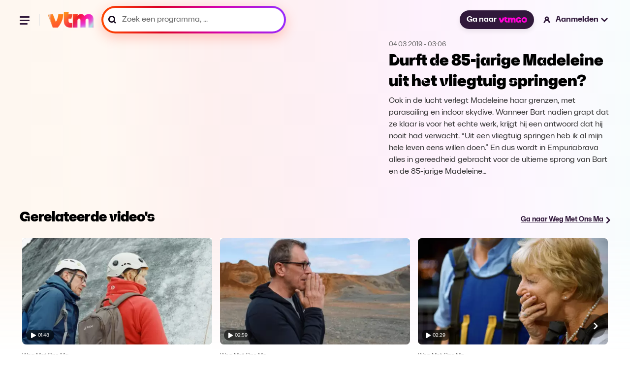

--- FILE ---
content_type: image/svg+xml
request_url: https://vtm.be/icons/icon-search-v3.svg
body_size: 120
content:
<svg width="18" height="18" viewBox="0 0 18 18" fill="none" xmlns="http://www.w3.org/2000/svg">
<path d="M14.254 12.6102L14.4161 12.3764C15.3229 11.0551 15.8029 9.50937 15.8029 7.90143C15.8029 3.54494 12.2598 -0.0015564 7.90299 -0.0015564C3.54619 -0.0015564 0 3.54494 0 7.90143C0 12.2579 3.54649 15.8013 7.90299 15.8013C9.49237 15.8013 11.0224 15.334 12.3343 14.4427L12.5651 14.2868L15.6971 18.0015L18 15.6986L14.254 12.6102ZM7.90299 12.8533C5.17299 12.8533 2.95113 10.6314 2.95113 7.90143C2.95113 5.17143 5.17299 2.94958 7.90299 2.94958C10.633 2.94958 12.8548 5.17143 12.8548 7.90143C12.8548 10.6314 10.633 12.8533 7.90299 12.8533Z" fill="#100418"/>
</svg>


--- FILE ---
content_type: image/svg+xml
request_url: https://vtm.be/images/logos/vtm-go-pink.svg
body_size: 1113
content:
<?xml version="1.0" encoding="UTF-8"?>
<svg xmlns="http://www.w3.org/2000/svg" xmlns:xlink="http://www.w3.org/1999/xlink" version="1.1" viewBox="0 0 1676 352">
  <defs>
    <style>
      .cls-1 {
        fill: none;
      }

      .cls-2 {
        fill: #ff01d5;
      }

      .cls-3 {
        clip-path: url(#clippath);
      }
    </style>
    <clipPath id="clippath">
      <rect class="cls-1" y=".6" width="1675.8" height="350.8"/>
    </clipPath>
  </defs>
  <!-- Generator: Adobe Illustrator 28.6.0, SVG Export Plug-In . SVG Version: 1.2.0 Build 709)  -->
  <g>
    <g id="Layer_1">
      <g class="cls-3">
        <g>
          <path class="cls-2" d="M920.7,53.1h0c-40.3-9.5-99.6,4.5-115.6,36.8-.2.4-.7.7-1.2.8-.5,0-1-.2-1.2-.6-16.6-26.6-42.9-41.2-74.2-41.2s-1,0-1.5,0c-31.4.5-61.8,15.9-76.5,37.5h-.9c2.8-13.1,4.7-28.3,5.2-35.7h-107.2l-.4,293.3h101.1l.4-152.2c.3-27.8,17.8-43.3,34.1-43.8.3,0,.5,0,.8,0,12.9,0,30.1,9.5,30.1,36.9v159h110.4v-151.6c.3-27.8,17.9-43.3,34.3-43.8.3,0,.5,0,.8,0,12.9,0,30.2,9.5,30.2,36.9v158.6h110.4v-171.4c0-87.8-49.7-112.5-79.2-119.5Z"/>
          <path class="cls-2" d="M228.4,50.6c0,40.3-15.8,119.3-54.2,168L109,48.4,0,62.9l108,281h109.9c34.7-39,64.3-86.7,83.7-133.8,0,0,35.4-73.9,35.4-159.5h-108.7Z"/>
          <path class="cls-2" d="M514.6,149.8c1.8-5.1,16.6-52.1,21.3-99.2h-87.9c8.6-22.3,8.8-43.4,9-50.1h-107.4l.2,198h0c0,87,51.2,145.4,135.1,145.4h49.8v-99.3h-38.1c-28.9,0-44.4-23.5-44.4-57v-37.7h62.4Z"/>
          <path class="cls-2" d="M1654.9,104.6c-13.9-24.3-33.2-43-57.9-56.1-24.7-13.1-52.8-19.7-84.3-19.7s-59.6,6.6-84.3,19.7c-24.7,13.1-44,31.8-57.9,56.1-13.9,24.3-20.9,52.8-20.9,85.5s7,61.2,20.9,85.5c13.9,24.3,33.2,43,57.9,56.1,24.7,13.1,52.8,19.7,84.3,19.7s59.6-6.5,84.3-19.7c24.7-13.1,44-31.8,57.9-56.1,13.9-24.3,20.9-52.8,20.9-85.5s-7-61.2-20.9-85.5ZM1562.9,251.5c-12,14.4-28.7,21.7-50.1,21.7s-38.1-7.2-50.1-21.7c-12-14.4-18-34.9-18-61.4s6-47,18-61.4c12-14.4,28.7-21.6,50.1-21.6s38.1,7.2,50.1,21.6c12,14.4,18,34.9,18,61.4s-6,47-18,61.4Z"/>
          <polygon class="cls-2" points="1203.6 180.4 1203.6 180.4 1203.6 180.4 1203.6 180.4"/>
          <path class="cls-2" d="M1189.6,245.5h43.9c-2.7,5.9-6.5,11.3-11.6,16-8.4,7.8-21.1,11.7-38.1,11.7s-22.6-2.3-31.7-6.7c-1.9-1-3.8-2-5.6-3.2-10.4-7.2-18.2-17.1-23.4-29.7-5.2-12.6-7.8-27.1-7.8-43.5,0-26.1,5.9-46.4,17.7-61.1,11.8-14.7,28.8-22,50.9-22s29.7,3.9,38.1,11.6c8.4,7.8,13.6,17.2,15.5,28.4h91.8c-1.2-22.9-7.8-43.2-19.8-61.1-12-17.9-28.8-31.9-50.2-42-21.5-10.1-46.6-15.2-75.5-15.2s-61.3,6.6-86,19.8c-24.7,13.2-43.8,31.9-57.2,56.3-13.5,24.3-20.2,52.7-20.2,85.3s6.7,61.6,20.1,86c13.4,24.4,31.7,43,54.9,55.9,23.2,12.9,49.2,19.3,77.9,19.3s36.3-3.6,50.8-10.9c14.5-7.2,26.2-17.5,34.9-30.9,1.7-2.4,4.1-7,7-12.9v47.2h66.4v-163.5h-128.8c-2.1,21.2-6.6,43.3-14,65Z"/>
        </g>
      </g>
    </g>
  </g>
</svg>

--- FILE ---
content_type: application/javascript; charset=utf-8
request_url: https://vtm.be/scripts/browser-detect.js
body_size: 1199
content:
"use strict";
/* exported GetBrowser */
/* Loosely based on https://github.com/lancedikson/bowser */

function getBrowser() {
  var browsers = [],
    systems = [],
    versionIdentifier = /version\/(\d+(\.?_?\d+)+)/i,
    ua = window.navigator.userAgent;

  /* The order of descriptors is important because a parser goes through them one by one
   * in course. For example, if you insert Chrome's descriptor as the first one,
   * more then a half of browsers will be described as Chrome, because they will pass
   * the Chrome descriptor's test.
   */
  browsers = [
    {
      // Opera <  13.0
      test: /opera/i,
      name: "Opera",
      version:
        getFirstMatch(versionIdentifier, ua) ||
        getFirstMatch(/(?:opera)[\s/](\d+(\.?_?\d+)+)/i, ua),
    },
    {
      // Opera >  13.0
      test: /opr\/|opios/i,
      name: "Opera",
      version:
        getFirstMatch(/(?:opr|opios)[\s/](\S+)/i, ua) ||
        getFirstMatch(versionIdentifier, ua),
    },
    {
      // Internet Explorer
      test: /msie|trident/i,
      name: "Internet Explorer",
      version: getFirstMatch(/(?:msie |rv:)(\d+(\.?_?\d+)+)/i, ua),
    },
    {
      // Microsoft Edge
      test: /edg([ea]|ios)/i,
      name: "Microsoft Edge",
      version: getSecondMatch(/edg([ea]|ios)\/(\d+(\.?_?\d+)+)/i, ua),
    },
    {
      // Firefox
      test: /firefox|iceweasel|fxios/i,
      name: "Firefox",
      version: getFirstMatch(
        /(?:firefox|iceweasel|fxios)[\s/](\d+(\.?_?\d+)+)/i,
        ua
      ),
    },
    {
      // Chromium
      test: /chromium/i,
      name: "Chromium",
      version:
        getFirstMatch(/(?:chromium)[\s/](\d+(\.?_?\d+)+)/i, ua) ||
        getFirstMatch(versionIdentifier, ua),
    },
    {
      // Chrome
      test: /chrome|crios|crmo/i,
      name: "Chrome",
      version: getFirstMatch(/(?:chrome|crios|crmo)\/(\d+(\.?_?\d+)+)/i, ua),
    },
    {
      // Safari
      test: /safari|applewebkit/i,
      name: "Safari",
      version: getFirstMatch(versionIdentifier, ua),
    },
  ];

  systems = [
    {
      // Windows
      test: /windows/i,
      name: "Windows",
      version: getWindowsVersionName(
        getFirstMatch(/Windows ((NT|XP)( \d\d?.\d)?)/i, ua)
      ),
    },
    {
      // MacOS
      test: /macintosh/i,
      name: "Mac",
      version: getFirstMatch(/mac os x (\d+(\.?_?\d+)+)/i, ua).replace(
        /[_\s]/g,
        "."
      ),
    },
  ];

  function getFirstMatch(regexp, ua) {
    var match = ua.match(regexp);
    return (match && match.length > 0 && match[1]) || "";
  }

  function getSecondMatch(regexp, ua) {
    var match = ua.match(regexp);
    return (match && match.length > 1 && match[2]) || "";
  }

  function getWindowsVersionName(version) {
    switch (version) {
      case "NT":
        return "NT";
      case "XP":
        return "XP";
      case "NT 5.0":
        return "2000";
      case "NT 5.1":
        return "XP";
      case "NT 5.2":
        return "2003";
      case "NT 6.0":
        return "Vista";
      case "NT 6.1":
        return "7";
      case "NT 6.2":
        return "8";
      case "NT 6.3":
        return "8.1";
      case "NT 10.0":
        return "10";
      default:
        return undefined;
    }
  }

  function getBrowserName() {
    for (var i = 0; i < browsers.length; i++) {
      var regexp = browsers[i].test,
        browser;

      browser = regexp.test(ua);
      if (browser) {
        return browsers[i].name;
        return;
      }
    }
  }

  function getBrowserVersion() {
    for (var i = 0; i < browsers.length; i++) {
      var regexp = browsers[i].test,
        browser;

      browser = regexp.test(ua);
      if (browser) {
        return browsers[i].version;
        return;
      }
    }
  }

  function getOsName() {
    for (var i = 0; i < systems.length; i++) {
      var regexp = systems[i].test,
        os;

      os = regexp.test(ua);
      if (os) {
        return systems[i].name;
        return;
      }
    }
  }

  return {
    os: getOsName(),
    name: getBrowserName(),
    version: getBrowserVersion(),
  };
}

window.vtmSupported = isSupported(getBrowser().os, getBrowser().name);

let retries = 3;

function loadBundle() {
  if (window.vtmSupported) {
    const bundle = document.getElementById("bundle");
    if (bundle && bundle.getAttribute("data-src")) {
      bundle.setAttribute("src", bundle.getAttribute("data-src"));
      bundle.removeAttribute("data-src");
    } else if (retries > 0) {
      retries--;
      setTimeout(loadBundle, 500);
    }
  }
}

loadBundle();

if (!window.vtmSupported) {
  window.addEventListener("load", function () {
    document.body.classList.add("modal-open");
    document.querySelector(".modal").classList.add("modal-open");
    document.querySelector(".modal__backdrop").classList.add("modal-open");
  });
}

function isSupported(os, browserName) {
  if (browserName === "Internet Explorer") return false;
  if (os === "Windows" && browserName === "Safari") return false;
  return true;
}
